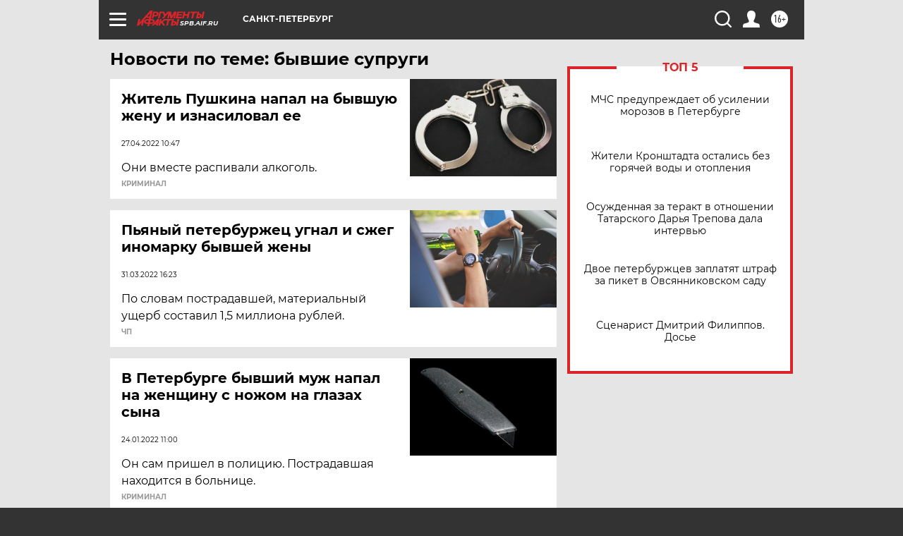

--- FILE ---
content_type: text/html; charset=UTF-8
request_url: https://spb.aif.ru/tag/byvshije_suprugi
body_size: 18611
content:
<!DOCTYPE html>
<!--[if IE 8]><html class="ie8"> <![endif]-->
<!--[if gt IE 8]><!--><html lang="ru"> <!--<![endif]-->
<head>
    <!-- created_at 01-02-2026 03:22:17 -->
    <script>
        window.isIndexPage = 0;
        window.isMobileBrowser = 0;
        window.disableSidebarCut = 1;
        window.bannerDebugMode = 0;
    </script>

                
                                    <meta http-equiv="Content-Type" content="text/html; charset=utf-8" >
<meta name="format-detection" content="telephone=no" >
<meta name="viewport" content="width=device-width, user-scalable=no, initial-scale=1.0, maximum-scale=1.0, minimum-scale=1.0" >
<meta http-equiv="X-UA-Compatible" content="IE=edge,chrome=1" >
<meta name="HandheldFriendly" content="true" >
<meta name="format-detection" content="telephone=no" >
<meta name="theme-color" content="#ffffff" >
<meta name="description" content="бывшие супруги — самые актуальные и последние новости сегодня. Будьте в курсе главных свежих новостных событий дня и последнего часа, фото и видео репортажей на сайте Аргументы и Факты." >
<meta name="facebook-domain-verification" content="jiqbwww7rrqnwzjkizob7wrpmgmwq3" >
        <title>бывшие супруги — последние новости сегодня | АиФ Санкт-Петербург</title>    <link rel="shortcut icon" type="image/x-icon" href="/favicon.ico" />
    <link rel="icon" type="image/svg+xml" href="/favicon.svg">
    
    <link rel="preload" href="/redesign2018/fonts/montserrat-v15-latin-ext_latin_cyrillic-ext_cyrillic-regular.woff2" as="font" type="font/woff2" crossorigin>
    <link rel="preload" href="/redesign2018/fonts/montserrat-v15-latin-ext_latin_cyrillic-ext_cyrillic-italic.woff2" as="font" type="font/woff2" crossorigin>
    <link rel="preload" href="/redesign2018/fonts/montserrat-v15-latin-ext_latin_cyrillic-ext_cyrillic-700.woff2" as="font" type="font/woff2" crossorigin>
    <link rel="preload" href="/redesign2018/fonts/montserrat-v15-latin-ext_latin_cyrillic-ext_cyrillic-700italic.woff2" as="font" type="font/woff2" crossorigin>
    <link rel="preload" href="/redesign2018/fonts/montserrat-v15-latin-ext_latin_cyrillic-ext_cyrillic-800.woff2" as="font" type="font/woff2" crossorigin>
    <link href="https://spb.aif.ru/tag/byvshije_suprugi" rel="canonical" >
<link href="https://spb.aif.ru/redesign2018/css/style.css?cba" media="all" rel="stylesheet" type="text/css" >
<link href="https://spb.aif.ru/img/icon/apple_touch_icon_57x57.png?cba" rel="apple-touch-icon" sizes="57x57" >
<link href="https://spb.aif.ru/img/icon/apple_touch_icon_114x114.png?cba" rel="apple-touch-icon" sizes="114x114" >
<link href="https://spb.aif.ru/img/icon/apple_touch_icon_72x72.png?cba" rel="apple-touch-icon" sizes="72x72" >
<link href="https://spb.aif.ru/img/icon/apple_touch_icon_144x144.png?cba" rel="apple-touch-icon" sizes="144x144" >
<link href="https://spb.aif.ru/img/icon/apple-touch-icon.png?cba" rel="apple-touch-icon" sizes="180x180" >
<link href="https://spb.aif.ru/img/icon/favicon-32x32.png?cba" rel="icon" type="image/png" sizes="32x32" >
<link href="https://spb.aif.ru/img/icon/favicon-16x16.png?cba" rel="icon" type="image/png" sizes="16x16" >
<link href="https://spb.aif.ru/img/manifest.json?cba" rel="manifest" >
<link href="https://spb.aif.ru/img/safari-pinned-tab.svg?cba" rel="mask-icon" color="#d55b5b" >
<link href="https://ads.betweendigital.com" rel="preconnect" crossorigin="" >
        <script type="text/javascript">
    //<!--
    var isRedesignPage = true;    //-->
</script>
<script type="text/javascript" src="https://spb.aif.ru/js/output/jquery.min.js?cba"></script>
<script type="text/javascript" src="https://spb.aif.ru/js/output/header_scripts.js?cba"></script>
<script type="text/javascript">
    //<!--
    var _sf_startpt=(new Date()).getTime()    //-->
</script>
<script type="text/javascript" src="https://yastatic.net/s3/passport-sdk/autofill/v1/sdk-suggest-with-polyfills-latest.js?cba"></script>
<script type="text/javascript">
    //<!--
    window.YandexAuthParams = {"oauthQueryParams":{"client_id":"b104434ccf5a4638bdfe8a9101264f3c","response_type":"code","redirect_uri":"https:\/\/aif.ru\/oauth\/yandex\/callback"},"tokenPageOrigin":"https:\/\/aif.ru"};    //-->
</script>
<script type="text/javascript">
    //<!--
    function AdFox_getWindowSize() {
    var winWidth,winHeight;
	if( typeof( window.innerWidth ) == 'number' ) {
		//Non-IE
		winWidth = window.innerWidth;
		winHeight = window.innerHeight;
	} else if( document.documentElement && ( document.documentElement.clientWidth || document.documentElement.clientHeight ) ) {
		//IE 6+ in 'standards compliant mode'
		winWidth = document.documentElement.clientWidth;
		winHeight = document.documentElement.clientHeight;
	} else if( document.body && ( document.body.clientWidth || document.body.clientHeight ) ) {
		//IE 4 compatible
		winWidth = document.body.clientWidth;
		winHeight = document.body.clientHeight;
	}
	return {"width":winWidth, "height":winHeight};
}//END function AdFox_getWindowSize

function AdFox_getElementPosition(elemId){
    var elem;
    
    if (document.getElementById) {
		elem = document.getElementById(elemId);
	}
	else if (document.layers) {
		elem = document.elemId;
	}
	else if (document.all) {
		elem = document.all.elemId;
	}
    var w = elem.offsetWidth;
    var h = elem.offsetHeight;	
    var l = 0;
    var t = 0;
	
    while (elem)
    {
        l += elem.offsetLeft;
        t += elem.offsetTop;
        elem = elem.offsetParent;
    }

    return {"left":l, "top":t, "width":w, "height":h};
} //END function AdFox_getElementPosition

function AdFox_getBodyScrollTop(){
	return self.pageYOffset || (document.documentElement && document.documentElement.scrollTop) || (document.body && document.body.scrollTop);
} //END function AdFox_getBodyScrollTop

function AdFox_getBodyScrollLeft(){
	return self.pageXOffset || (document.documentElement && document.documentElement.scrollLeft) || (document.body && document.body.scrollLeft);
}//END function AdFox_getBodyScrollLeft

function AdFox_Scroll(elemId,elemSrc){
   var winPos = AdFox_getWindowSize();
   var winWidth = winPos.width;
   var winHeight = winPos.height;
   var scrollY = AdFox_getBodyScrollTop();
   var scrollX =  AdFox_getBodyScrollLeft();
   var divId = 'AdFox_banner_'+elemId;
   var ltwhPos = AdFox_getElementPosition(divId);
   var lPos = ltwhPos.left;
   var tPos = ltwhPos.top;

   if(scrollY+winHeight+5 >= tPos && scrollX+winWidth+5 >= lPos){
      AdFox_getCodeScript(1,elemId,elemSrc);
	  }else{
	     setTimeout('AdFox_Scroll('+elemId+',"'+elemSrc+'");',100);
	  }
}//End function AdFox_Scroll    //-->
</script>
<script type="text/javascript">
    //<!--
    function AdFox_SetLayerVis(spritename,state){
   document.getElementById(spritename).style.visibility=state;
}

function AdFox_Open(AF_id){
   AdFox_SetLayerVis('AdFox_DivBaseFlash_'+AF_id, "hidden");
   AdFox_SetLayerVis('AdFox_DivOverFlash_'+AF_id, "visible");
}

function AdFox_Close(AF_id){
   AdFox_SetLayerVis('AdFox_DivOverFlash_'+AF_id, "hidden");
   AdFox_SetLayerVis('AdFox_DivBaseFlash_'+AF_id, "visible");
}

function AdFox_getCodeScript(AF_n,AF_id,AF_src){
   var AF_doc;
   if(AF_n<10){
      try{
	     if(document.all && !window.opera){
		    AF_doc = window.frames['AdFox_iframe_'+AF_id].document;
			}else if(document.getElementById){
			         AF_doc = document.getElementById('AdFox_iframe_'+AF_id).contentDocument;
					 }
		 }catch(e){}
    if(AF_doc){
	   AF_doc.write('<scr'+'ipt type="text/javascript" src="'+AF_src+'"><\/scr'+'ipt>');
	   }else{
	      setTimeout('AdFox_getCodeScript('+(++AF_n)+','+AF_id+',"'+AF_src+'");', 100);
		  }
		  }
}

function adfoxSdvigContent(banID, flashWidth, flashHeight){
	var obj = document.getElementById('adfoxBanner'+banID).style;
	if (flashWidth == '100%') obj.width = flashWidth;
	    else obj.width = flashWidth + "px";
	if (flashHeight == '100%') obj.height = flashHeight;
	    else obj.height = flashHeight + "px";
}

function adfoxVisibilityFlash(banName, flashWidth, flashHeight){
    	var obj = document.getElementById(banName).style;
	if (flashWidth == '100%') obj.width = flashWidth;
	    else obj.width = flashWidth + "px";
	if (flashHeight == '100%') obj.height = flashHeight;
	    else obj.height = flashHeight + "px";
}

function adfoxStart(banID, FirShowFlNum, constVisFlashFir, sdvigContent, flash1Width, flash1Height, flash2Width, flash2Height){
	if (FirShowFlNum == 1) adfoxVisibilityFlash('adfoxFlash1'+banID, flash1Width, flash1Height);
	    else if (FirShowFlNum == 2) {
		    adfoxVisibilityFlash('adfoxFlash2'+banID, flash2Width, flash2Height);
	        if (constVisFlashFir == 'yes') adfoxVisibilityFlash('adfoxFlash1'+banID, flash1Width, flash1Height);
		    if (sdvigContent == 'yes') adfoxSdvigContent(banID, flash2Width, flash2Height);
		        else adfoxSdvigContent(banID, flash1Width, flash1Height);
	}
}

function adfoxOpen(banID, constVisFlashFir, sdvigContent, flash2Width, flash2Height){
	var aEventOpenClose = new Image();
	var obj = document.getElementById("aEventOpen"+banID);
	if (obj) aEventOpenClose.src =  obj.title+'&rand='+Math.random()*1000000+'&prb='+Math.random()*1000000;
	adfoxVisibilityFlash('adfoxFlash2'+banID, flash2Width, flash2Height);
	if (constVisFlashFir != 'yes') adfoxVisibilityFlash('adfoxFlash1'+banID, 1, 1);
	if (sdvigContent == 'yes') adfoxSdvigContent(banID, flash2Width, flash2Height);
}


function adfoxClose(banID, constVisFlashFir, sdvigContent, flash1Width, flash1Height){
	var aEventOpenClose = new Image();
	var obj = document.getElementById("aEventClose"+banID);
	if (obj) aEventOpenClose.src =  obj.title+'&rand='+Math.random()*1000000+'&prb='+Math.random()*1000000;
	adfoxVisibilityFlash('adfoxFlash2'+banID, 1, 1);
	if (constVisFlashFir != 'yes') adfoxVisibilityFlash('adfoxFlash1'+banID, flash1Width, flash1Height);
	if (sdvigContent == 'yes') adfoxSdvigContent(banID, flash1Width, flash1Height);
}    //-->
</script>
<script type="text/javascript" async="true" src="https://yandex.ru/ads/system/header-bidding.js?cba"></script>
<script type="text/javascript" src="https://ad.mail.ru/static/sync-loader.js?cba"></script>
<script type="text/javascript" async="true" src="https://cdn.skcrtxr.com/roxot-wrapper/js/roxot-manager.js?pid=42c21743-edce-4460-a03e-02dbaef8f162"></script>
<script type="text/javascript" src="https://cdn-rtb.sape.ru/js/uids.js?cba"></script>
<script type="text/javascript">
    //<!--
        var adfoxBiddersMap = {
    "betweenDigital": "816043",
 "mediasniper": "2218745",
    "myTarget": "810102",
 "buzzoola": "1096246",
 "adfox_roden-media": "3373170",
    "videonow": "2966090", 
 "adfox_adsmart": "1463295",
  "Gnezdo": "3123512",
    "roxot": "3196121",
 "astralab": "2486209",
  "getintent": "3186204",
 "sape": "2758269",
 "adwile": "2733112",
 "hybrid": "2809332"
};
var syncid = window.rb_sync.id;
	  var biddersCpmAdjustmentMap = {
      'adfox_adsmart': 0.6,
	  'Gnezdo': 0.8,
	  'adwile': 0.8
  };

if (window.innerWidth >= 1024) {
var adUnits = [{
        "code": "adfox_153825256063495017",
  "sizes": [[300, 600], [240,400]],
        "bids": [{
                "bidder": "betweenDigital",
                "params": {
                    "placementId": "3235886"
                }
            },{
                "bidder": "myTarget",
                "params": {
                    "placementId": "555209",
"sendTargetRef": "true",
"additional": {
"fpid": syncid
}			
                }
            },{
                "bidder": "hybrid",
                "params": {
                    "placementId": "6582bbf77bc72f59c8b22f65"
                }
            },{
                "bidder": "buzzoola",
                "params": {
                    "placementId": "1252803"
                }
            },{
                "bidder": "videonow",
                "params": {
                    "placementId": "8503533"
                }
            },{
                    "bidder": "adfox_adsmart",
                    "params": {
						p1: 'cqguf',
						p2: 'hhro'
					}
            },{
                    "bidder": "roxot",
                    "params": {
						placementId: '2027d57b-1cff-4693-9a3c-7fe57b3bcd1f',
						sendTargetRef: true
					}
            },{
                    "bidder": "mediasniper",
                    "params": {
						"placementId": "4417"
					}
            },{
                    "bidder": "Gnezdo",
                    "params": {
						"placementId": "354318"
					}
            },{
                    "bidder": "getintent",
                    "params": {
						"placementId": "215_V_aif.ru_D_Top_300x600"
					}
            },{
                    "bidder": "adfox_roden-media",
                    "params": {
						p1: "dilmj",
						p2: "emwl"
					}
            },{
                    "bidder": "astralab",
                    "params": {
						"placementId": "642ad3a28528b410c4990932"
					}
            }
        ]
    },{
        "code": "adfox_150719646019463024",
		"sizes": [[640,480], [640,360]],
        "bids": [{
                "bidder": "adfox_adsmart",
                    "params": {
						p1: 'cmqsb',
						p2: 'ul'
					}
            },{
                "bidder": "sape",
                "params": {
                    "placementId": "872427",
					additional: {
                       sapeFpUids: window.sapeRrbFpUids || []
                   }				
                }
            },{
                "bidder": "roxot",
                "params": {
                    placementId: '2b61dd56-9c9f-4c45-a5f5-98dd5234b8a1',
					sendTargetRef: true
                }
            },{
                "bidder": "getintent",
                "params": {
                    "placementId": "215_V_aif.ru_D_AfterArticle_640х480"
                }
            }
        ]
    },{
        "code": "adfox_149010055036832877",
		"sizes": [[970,250]],
		"bids": [{
                    "bidder": "adfox_roden-media",
                    "params": {
						p1: 'dilmi',
						p2: 'hfln'
					}
            },{
                    "bidder": "buzzoola",
                    "params": {
						"placementId": "1252804"
					}
            },{
                    "bidder": "getintent",
                    "params": {
						"placementId": "215_V_aif.ru_D_Billboard_970x250"
					}
            },{
                "bidder": "astralab",
                "params": {
                    "placementId": "67bf071f4e6965fa7b30fea3"
                }
            },{
                    "bidder": "hybrid",
                    "params": {
						"placementId": "6582bbf77bc72f59c8b22f66"
					}
            },{
                    "bidder": "myTarget",
                    "params": {
						"placementId": "1462991",
"sendTargetRef": "true",
"additional": {
"fpid": syncid
}			
					}
            }			           
        ]        
    },{
        "code": "adfox_149874332414246474",
		"sizes": [[640,360], [300,250], [640,480]],
		"codeType": "combo",
		"bids": [{
                "bidder": "mediasniper",
                "params": {
                    "placementId": "4419"
                }
            },{
                "bidder": "buzzoola",
                "params": {
                    "placementId": "1220692"
                }
            },{
                "bidder": "astralab",
                "params": {
                    "placementId": "66fd25eab13381b469ae4b39"
                }
            },
			{
                    "bidder": "betweenDigital",
                    "params": {
						"placementId": "4502825"
					}
            }
			           
        ]        
    },{
        "code": "adfox_149848658878716687",
		"sizes": [[300,600], [240,400]],
        "bids": [{
                "bidder": "betweenDigital",
                "params": {
                    "placementId": "3377360"
                }
            },{
                "bidder": "roxot",
                "params": {
                    placementId: 'fdaba944-bdaa-4c63-9dd3-af12fc6afbf8',
					sendTargetRef: true
                }
            },{
                "bidder": "sape",
                "params": {
                    "placementId": "872425",
					additional: {
                       sapeFpUids: window.sapeRrbFpUids || []
                   }
                }
            },{
                "bidder": "adwile",
                "params": {
                    "placementId": "27990"
                }
            }
        ]        
    }
],
	syncPixels = [{
    bidder: 'hybrid',
    pixels: [
    "https://www.tns-counter.ru/V13a****idsh_ad/ru/CP1251/tmsec=idsh_dis/",
    "https://www.tns-counter.ru/V13a****idsh_vid/ru/CP1251/tmsec=idsh_aifru-hbrdis/",
    "https://mc.yandex.ru/watch/66716692?page-url=aifru%3Futm_source=dis_hybrid_default%26utm_medium=%26utm_campaign=%26utm_content=%26utm_term=&page-ref="+window.location.href
]
  }
  ];
} else if (window.innerWidth < 1024) {
var adUnits = [{
        "code": "adfox_14987283079885683",
		"sizes": [[300,250], [300,240]],
        "bids": [{
                "bidder": "betweenDigital",
                "params": {
                    "placementId": "2492448"
                }
            },{
                "bidder": "myTarget",
                "params": {
                    "placementId": "226830",
"sendTargetRef": "true",
"additional": {
"fpid": syncid
}			
                }
            },{
                "bidder": "hybrid",
                "params": {
                    "placementId": "6582bbf77bc72f59c8b22f64"
                }
            },{
                "bidder": "mediasniper",
                "params": {
                    "placementId": "4418"
                }
            },{
                "bidder": "buzzoola",
                "params": {
                    "placementId": "563787"
                }
            },{
                "bidder": "roxot",
                "params": {
                    placementId: '20bce8ad-3a5e-435a-964f-47be17e201cf',
					sendTargetRef: true
                }
            },{
                "bidder": "videonow",
                "params": {
                    "placementId": "2577490"
                }
            },{
                "bidder": "adfox_adsmart",
                    "params": {
						p1: 'cqmbg',
						p2: 'ul'
					}
            },{
                    "bidder": "Gnezdo",
                    "params": {
						"placementId": "354316"
					}
            },{
                    "bidder": "getintent",
                    "params": {
						"placementId": "215_V_aif.ru_M_Top_300x250"
					}
            },{
                    "bidder": "adfox_roden-media",
                    "params": {
						p1: "dilmx",
						p2: "hbts"
					}
            },{
                "bidder": "astralab",
                "params": {
                    "placementId": "642ad47d8528b410c4990933"
                }
            }			
        ]        
    },{
        "code": "adfox_153545578261291257",
		"bids": [{
                    "bidder": "sape",
                    "params": {
						"placementId": "872426",
					additional: {
                       sapeFpUids: window.sapeRrbFpUids || []
                   }
					}
            },{
                    "bidder": "roxot",
                    "params": {
						placementId: 'eb2ebb9c-1e7e-4c80-bef7-1e93debf197c',
						sendTargetRef: true
					}
            }
			           
        ]        
    },{
        "code": "adfox_165346609120174064",
		"sizes": [[320,100]],
		"bids": [            
            		{
                    "bidder": "buzzoola",
                    "params": {
						"placementId": "1252806"
					}
            },{
                    "bidder": "getintent",
                    "params": {
						"placementId": "215_V_aif.ru_M_FloorAd_320x100"
					}
            }
			           
        ]        
    },{
        "code": "adfox_155956315896226671",
		"bids": [            
            		{
                    "bidder": "buzzoola",
                    "params": {
						"placementId": "1252805"
					}
            },{
                    "bidder": "sape",
                    "params": {
						"placementId": "887956",
					additional: {
                       sapeFpUids: window.sapeRrbFpUids || []
                   }
					}
            },{
                    "bidder": "myTarget",
                    "params": {
						"placementId": "821424",
"sendTargetRef": "true",
"additional": {
"fpid": syncid
}			
					}
            }
			           
        ]        
    },{
        "code": "adfox_149874332414246474",
		"sizes": [[640,360], [300,250], [640,480]],
		"codeType": "combo",
		"bids": [{
                "bidder": "adfox_roden-media",
                "params": {
					p1: 'dilmk',
					p2: 'hfiu'
				}
            },{
                "bidder": "mediasniper",
                "params": {
                    "placementId": "4419"
                }
            },{
                "bidder": "roxot",
                "params": {
                    placementId: 'ba25b33d-cd61-4c90-8035-ea7d66f011c6',
					sendTargetRef: true
                }
            },{
                "bidder": "adwile",
                "params": {
                    "placementId": "27991"
                }
            },{
                    "bidder": "Gnezdo",
                    "params": {
						"placementId": "354317"
					}
            },{
                    "bidder": "getintent",
                    "params": {
						"placementId": "215_V_aif.ru_M_Comboblock_300x250"
					}
            },{
                    "bidder": "astralab",
                    "params": {
						"placementId": "66fd260fb13381b469ae4b3f"
					}
            },{
                    "bidder": "betweenDigital",
                    "params": {
						"placementId": "4502825"
					}
            }
			]        
    }
],
	syncPixels = [
  {
    bidder: 'hybrid',
    pixels: [
    "https://www.tns-counter.ru/V13a****idsh_ad/ru/CP1251/tmsec=idsh_mob/",
    "https://www.tns-counter.ru/V13a****idsh_vid/ru/CP1251/tmsec=idsh_aifru-hbrmob/",
    "https://mc.yandex.ru/watch/66716692?page-url=aifru%3Futm_source=mob_hybrid_default%26utm_medium=%26utm_campaign=%26utm_content=%26utm_term=&page-ref="+window.location.href
]
  }
  ];
}
var userTimeout = 1500;
window.YaHeaderBiddingSettings = {
    biddersMap: adfoxBiddersMap,
	biddersCpmAdjustmentMap: biddersCpmAdjustmentMap,
    adUnits: adUnits,
    timeout: userTimeout,
    syncPixels: syncPixels	
};    //-->
</script>
<script type="text/javascript">
    //<!--
    window.yaContextCb = window.yaContextCb || []    //-->
</script>
<script type="text/javascript" async="true" src="https://yandex.ru/ads/system/context.js?cba"></script>
<script type="text/javascript">
    //<!--
    window.EventObserver = {
    observers: {},

    subscribe: function (name, fn) {
        if (!this.observers.hasOwnProperty(name)) {
            this.observers[name] = [];
        }
        this.observers[name].push(fn)
    },
    
    unsubscribe: function (name, fn) {
        if (!this.observers.hasOwnProperty(name)) {
            return;
        }
        this.observers[name] = this.observers[name].filter(function (subscriber) {
            return subscriber !== fn
        })
    },
    
    broadcast: function (name, data) {
        if (!this.observers.hasOwnProperty(name)) {
            return;
        }
        this.observers[name].forEach(function (subscriber) {
            return subscriber(data)
        })
    }
};    //-->
</script>    
    <script>
  var adcm_config ={
    id:1064,
    platformId: 64,
    init: function () {
      window.adcm.call();
    }
  };
</script>
<script src="https://tag.digitaltarget.ru/adcm.js" async></script>    <!-- Yandex.Metrika counter -->
<script type="text/javascript" >
    (function (d, w, c) {
        (w[c] = w[c] || []).push(function() {
            try {
                w.yaCounter51369400 = new Ya.Metrika2({
                    id:51369400,
                    clickmap:true,
                    trackLinks:true,
                    accurateTrackBounce:true,
                    webvisor:true
                });
            } catch(e) { }
        });

        var n = d.getElementsByTagName("script")[0],
            s = d.createElement("script"),
            f = function () { n.parentNode.insertBefore(s, n); };
        s.type = "text/javascript";
        s.async = true;
        s.src = "https://mc.yandex.ru/metrika/tag.js";

        if (w.opera == "[object Opera]") {
            d.addEventListener("DOMContentLoaded", f, false);
        } else { f(); }
    })(document, window, "yandex_metrika_callbacks2");
</script>
<noscript><div><img src="https://mc.yandex.ru/watch/51369400" style="position:absolute; left:-9999px;" alt="" /></div></noscript>
<!-- /Yandex.Metrika counter --><meta name="yandex-verification" content="09633c48b53206c9" /><meta name="google-site-verification" content="U62sDHlgue3osrNGy7cOyUkCYoiceFwcIM0im-6tbbE" />
    <link rel="stylesheet" type="text/css" media="print" href="https://spb.aif.ru/redesign2018/css/print.css?cba" />
    <base href=""/>
</head><body class="region__spb ">
<div class="overlay"></div>
<!-- Rating@Mail.ru counter -->
<script type="text/javascript">
var _tmr = window._tmr || (window._tmr = []);
_tmr.push({id: "59428", type: "pageView", start: (new Date()).getTime()});
(function (d, w, id) {
  if (d.getElementById(id)) return;
  var ts = d.createElement("script"); ts.type = "text/javascript"; ts.async = true; ts.id = id;
  ts.src = "https://top-fwz1.mail.ru/js/code.js";
  var f = function () {var s = d.getElementsByTagName("script")[0]; s.parentNode.insertBefore(ts, s);};
  if (w.opera == "[object Opera]") { d.addEventListener("DOMContentLoaded", f, false); } else { f(); }
})(document, window, "topmailru-code");
</script><noscript><div>
<img src="https://top-fwz1.mail.ru/counter?id=59428;js=na" style="border:0;position:absolute;left:-9999px;" alt="Top.Mail.Ru" />
</div></noscript>
<!-- //Rating@Mail.ru counter -->



<div class="container" id="container">
    
        <noindex><div class="adv_content bp__body_first adwrapper"><div class="banner_params hide" data-params="{&quot;id&quot;:5712,&quot;num&quot;:1,&quot;place&quot;:&quot;body_first&quot;}"></div>
<!--AdFox START-->
<!--aif_direct-->
<!--Площадка: Audit / * / *-->
<!--Тип баннера: 1x1-->
<!--Расположение: <верх страницы>-->
<div id="adfox_151922068161582025"></div>
<script>
    window.Ya.adfoxCode.create({
        ownerId: 249933,
        containerId: 'adfox_151922068161582025',
        params: {
            pp: 'g',
            ps: 'criw',
            p2: 'frfe',
            puid1: ''
        }
    });
</script></div></noindex>
        
        <!--баннер над шапкой--->
                <div class="banner_box">
            <div class="main_banner">
                            </div>
        </div>
                <!--//баннер  над шапкой--->

    <script>
	currentUser = new User();
</script>

<header class="header">
    <div class="count_box_nodisplay">
    <div class="couter_block"><!--LiveInternet counter-->
<script type="text/javascript"><!--
document.write("<img src='https://counter.yadro.ru//hit;AIF?r"+escape(document.referrer)+((typeof(screen)=="undefined")?"":";s"+screen.width+"*"+screen.height+"*"+(screen.colorDepth?screen.colorDepth:screen.pixelDepth))+";u"+escape(document.URL)+";h"+escape(document.title.substring(0,80))+";"+Math.random()+"' width=1 height=1 alt=''>");
//--></script><!--/LiveInternet--></div></div>    <div class="topline">
    <a href="#" class="burger openCloser">
        <div class="burger__wrapper">
            <span class="burger__line"></span>
            <span class="burger__line"></span>
            <span class="burger__line"></span>
        </div>
    </a>

    
    <a href="/" class="logo_box">
                <img width="96" height="22" src="https://spb.aif.ru/redesign2018/img/logo.svg?cba" alt="Аргументы и Факты">
        <div class="region_url">
            spb.aif.ru        </div>
            </a>
    <div itemscope itemtype="http://schema.org/Organization" class="schema_org">
        <img itemprop="logo" src="https://spb.aif.ru/redesign2018/img/logo.svg?cba" />
        <a itemprop="url" href="/"></a>
        <meta itemprop="name" content="АО «Аргументы и Факты»" />
        <div itemprop="address" itemscope itemtype="http://schema.org/PostalAddress">
            <meta itemprop="postalCode" content="101000" />
            <meta itemprop="addressLocality" content="Москва" />
            <meta itemprop="streetAddress" content="ул. Мясницкая, д. 42"/>
            <meta itemprop="addressCountry" content="RU"/>
            <a itemprop="telephone" href="tel:+74956465757">+7 (495) 646 57 57</a>
        </div>
    </div>
    <div class="age16 age16_topline">16+</div>
    <a href="#" class="region regionOpenCloser">
        <img width="19" height="25" src="https://spb.aif.ru/redesign2018/img/location.svg?cba"><span>Санкт-Петербург</span>
    </a>
    <div class="topline__slot">
             </div>

    <!--a class="topline__hashtag" href="https://aif.ru/health/coronavirus/?utm_medium=header&utm_content=covid&utm_source=aif">#остаемсядома</a-->
    <div class="auth_user_status_js">
        <a href="#" class="user auth_link_login_js auth_open_js"><img width="24" height="24" src="https://spb.aif.ru/redesign2018/img/user_ico.svg?cba"></a>
        <a href="/profile" class="user auth_link_profile_js" style="display: none"><img width="24" height="24" src="https://spb.aif.ru/redesign2018/img/user_ico.svg?cba"></a>
    </div>
    <div class="search_box">
        <a href="#" class="search_ico searchOpener">
            <img width="24" height="24" src="https://spb.aif.ru/redesign2018/img/search_ico.svg?cba">
        </a>
        <div class="search_input">
            <form action="/search" id="search_form1">
                <input type="text" name="text" maxlength="50"/>
            </form>
        </div>
    </div>
</div>

<div class="fixed_menu topline">
    <div class="cont_center">
        <a href="#" class="burger openCloser">
            <div class="burger__wrapper">
                <span class="burger__line"></span>
                <span class="burger__line"></span>
                <span class="burger__line"></span>
            </div>
        </a>
        <a href="/" class="logo_box">
                        <img width="96" height="22" src="https://spb.aif.ru/redesign2018/img/logo.svg?cba" alt="Аргументы и Факты">
            <div class="region_url">
                spb.aif.ru            </div>
                    </a>
        <div class="age16 age16_topline">16+</div>
        <a href="/" class="region regionOpenCloser">
            <img width="19" height="25" src="https://spb.aif.ru/redesign2018/img/location.svg?cba">
            <span>Санкт-Петербург</span>
        </a>
        <div class="topline__slot">
                    </div>

        <!--a class="topline__hashtag" href="https://aif.ru/health/coronavirus/?utm_medium=header&utm_content=covid&utm_source=aif">#остаемсядома</a-->
        <div class="auth_user_status_js">
            <a href="#" class="user auth_link_login_js auth_open_js"><img width="24" height="24" src="https://spb.aif.ru/redesign2018/img/user_ico.svg?cba"></a>
            <a href="/profile" class="user auth_link_profile_js" style="display: none"><img width="24" height="24" src="https://spb.aif.ru/redesign2018/img/user_ico.svg?cba"></a>
        </div>
        <div class="search_box">
            <a href="#" class="search_ico searchOpener">
                <img width="24" height="24" src="https://spb.aif.ru/redesign2018/img/search_ico.svg?cba">
            </a>
            <div class="search_input">
                <form action="/search">
                    <input type="text" name="text" maxlength="50" >
                </form>
            </div>
        </div>
    </div>
</div>    <div class="regions_box">
    <nav class="cont_center">
        <ul class="regions">
            <li><a href="https://aif.ru?from_menu=1">ФЕДЕРАЛЬНЫЙ</a></li>
            <li><a href="https://spb.aif.ru">САНКТ-ПЕТЕРБУРГ</a></li>

            
                                    <li><a href="https://adigea.aif.ru">Адыгея</a></li>
                
            
                                    <li><a href="https://arh.aif.ru">Архангельск</a></li>
                
            
                
            
                
            
                                    <li><a href="https://astrakhan.aif.ru">Астрахань</a></li>
                
            
                                    <li><a href="https://altai.aif.ru">Барнаул</a></li>
                
            
                                    <li><a href="https://aif.by">Беларусь</a></li>
                
            
                                    <li><a href="https://bel.aif.ru">Белгород</a></li>
                
            
                
            
                                    <li><a href="https://bryansk.aif.ru">Брянск</a></li>
                
            
                                    <li><a href="https://bur.aif.ru">Бурятия</a></li>
                
            
                                    <li><a href="https://vl.aif.ru">Владивосток</a></li>
                
            
                                    <li><a href="https://vlad.aif.ru">Владимир</a></li>
                
            
                                    <li><a href="https://vlg.aif.ru">Волгоград</a></li>
                
            
                                    <li><a href="https://vologda.aif.ru">Вологда</a></li>
                
            
                                    <li><a href="https://vrn.aif.ru">Воронеж</a></li>
                
            
                
            
                                    <li><a href="https://dag.aif.ru">Дагестан</a></li>
                
            
                
            
                                    <li><a href="https://ivanovo.aif.ru">Иваново</a></li>
                
            
                                    <li><a href="https://irk.aif.ru">Иркутск</a></li>
                
            
                                    <li><a href="https://kazan.aif.ru">Казань</a></li>
                
            
                                    <li><a href="https://kzaif.kz">Казахстан</a></li>
                
            
                
            
                                    <li><a href="https://klg.aif.ru">Калининград</a></li>
                
            
                
            
                                    <li><a href="https://kaluga.aif.ru">Калуга</a></li>
                
            
                                    <li><a href="https://kamchatka.aif.ru">Камчатка</a></li>
                
            
                
            
                                    <li><a href="https://karel.aif.ru">Карелия</a></li>
                
            
                                    <li><a href="https://kirov.aif.ru">Киров</a></li>
                
            
                                    <li><a href="https://komi.aif.ru">Коми</a></li>
                
            
                                    <li><a href="https://kostroma.aif.ru">Кострома</a></li>
                
            
                                    <li><a href="https://kuban.aif.ru">Краснодар</a></li>
                
            
                                    <li><a href="https://krsk.aif.ru">Красноярск</a></li>
                
            
                                    <li><a href="https://krym.aif.ru">Крым</a></li>
                
            
                                    <li><a href="https://kuzbass.aif.ru">Кузбасс</a></li>
                
            
                
            
                
            
                                    <li><a href="https://aif.kg">Кыргызстан</a></li>
                
            
                                    <li><a href="https://mar.aif.ru">Марий Эл</a></li>
                
            
                                    <li><a href="https://saransk.aif.ru">Мордовия</a></li>
                
            
                                    <li><a href="https://murmansk.aif.ru">Мурманск</a></li>
                
            
                
            
                                    <li><a href="https://nn.aif.ru">Нижний Новгород</a></li>
                
            
                                    <li><a href="https://nsk.aif.ru">Новосибирск</a></li>
                
            
                
            
                                    <li><a href="https://omsk.aif.ru">Омск</a></li>
                
            
                                    <li><a href="https://oren.aif.ru">Оренбург</a></li>
                
            
                                    <li><a href="https://penza.aif.ru">Пенза</a></li>
                
            
                                    <li><a href="https://perm.aif.ru">Пермь</a></li>
                
            
                                    <li><a href="https://pskov.aif.ru">Псков</a></li>
                
            
                                    <li><a href="https://rostov.aif.ru">Ростов-на-Дону</a></li>
                
            
                                    <li><a href="https://rzn.aif.ru">Рязань</a></li>
                
            
                                    <li><a href="https://samara.aif.ru">Самара</a></li>
                
            
                
            
                                    <li><a href="https://saratov.aif.ru">Саратов</a></li>
                
            
                                    <li><a href="https://sakhalin.aif.ru">Сахалин</a></li>
                
            
                
            
                                    <li><a href="https://smol.aif.ru">Смоленск</a></li>
                
            
                
            
                                    <li><a href="https://stav.aif.ru">Ставрополь</a></li>
                
            
                
            
                                    <li><a href="https://tver.aif.ru">Тверь</a></li>
                
            
                                    <li><a href="https://tlt.aif.ru">Тольятти</a></li>
                
            
                                    <li><a href="https://tomsk.aif.ru">Томск</a></li>
                
            
                                    <li><a href="https://tula.aif.ru">Тула</a></li>
                
            
                                    <li><a href="https://tmn.aif.ru">Тюмень</a></li>
                
            
                                    <li><a href="https://udm.aif.ru">Удмуртия</a></li>
                
            
                
            
                                    <li><a href="https://ul.aif.ru">Ульяновск</a></li>
                
            
                                    <li><a href="https://ural.aif.ru">Урал</a></li>
                
            
                                    <li><a href="https://ufa.aif.ru">Уфа</a></li>
                
            
                
            
                
            
                                    <li><a href="https://hab.aif.ru">Хабаровск</a></li>
                
            
                
            
                                    <li><a href="https://chv.aif.ru">Чебоксары</a></li>
                
            
                                    <li><a href="https://chel.aif.ru">Челябинск</a></li>
                
            
                                    <li><a href="https://chr.aif.ru">Черноземье</a></li>
                
            
                                    <li><a href="https://chita.aif.ru">Чита</a></li>
                
            
                                    <li><a href="https://ugra.aif.ru">Югра</a></li>
                
            
                                    <li><a href="https://yakutia.aif.ru">Якутия</a></li>
                
            
                                    <li><a href="https://yamal.aif.ru">Ямал</a></li>
                
            
                                    <li><a href="https://yar.aif.ru">Ярославль</a></li>
                
                    </ul>
    </nav>
</div>    <div class="top_menu_box">
    <div class="cont_center">
        <nav class="top_menu main_menu_wrapper_js">
                            <ul class="main_menu main_menu_js" id="rubrics">
                                    <li  class="menuItem top_level_item_js">

        <a  href="https://spb.aif.ru/tourism" title="Отдых и туризм" id="custommenu-10507">Отдых и туризм</a>
    
    </li>                                                <li  class="menuItem top_level_item_js">

        <span  title="Спецпроекты">Спецпроекты</span>
    
            <div class="subrubrics_box submenu_js">
            <ul>
                                                            <li  class="menuItem">

        <a  href="http://aif-city.spb.aif.ru/" title="Аиф-City" id="custommenu-9269">Аиф-City</a>
    
    </li>                                                                                <li  class="menuItem">

        <a  href="https://spb.aif.ru/society/people/trend-5148" title="Вторая молодость" id="custommenu-11709">Вторая молодость</a>
    
    </li>                                                                                <li  class="menuItem">

        <a  href="https://spb.aif.ru/society/trend-4962" title="СВО: возвращение с фронта" id="custommenu-11700">СВО: возвращение с фронта</a>
    
    </li>                                                                                <li  class="menuItem">

        <a  href="https://spb.aif.ru/city/trend-5146" title="Город Будущего" id="custommenu-11704">Город Будущего</a>
    
    </li>                                                                                <li  class="menuItem">

        <a  href="https://spb.aif.ru/tourism/trend-5107" title="Русская Балтика" id="custommenu-11701">Русская Балтика</a>
    
    </li>                                                                                <li  class="menuItem">

        <a  href="https://spb.aif.ru/society/trend-4995" title="Время думать о людях" id="custommenu-11465">Время думать о людях</a>
    
    </li>                                                                                <li  class="menuItem">

        <a  href="https://spb.aif.ru/society/people/trend-4992" title="Знай наших! " id="custommenu-11464">Знай наших! </a>
    
    </li>                                                                                <li  class="menuItem">

        <a  href="https://spb.aif.ru/society/trend-4964" title="Формула счастья: 40 семей, 200 детей" id="custommenu-11462">Формула счастья: 40 семей, 200 детей</a>
    
    </li>                                                                                <li  class="menuItem">

        <a  href="https://spb.aif.ru/society/trend_4772" title="Найди своего Трезорку " id="custommenu-11442">Найди своего Трезорку </a>
    
    </li>                                                                                <li  class="menuItem">

        <a  href=" https://chukovsky-spb.aif.ru/" title="Виртуальный музей Чуковского" id="custommenu-11211">Виртуальный музей Чуковского</a>
    
    </li>                                                                                <li  class="menuItem">

        <a  href="https://aif.ru/society/yota/tradicii_kotorye_obedinyayut/" title="Семейные традиции. Что объединяет поколения бабушек, родителей и детей" id="custommenu-11092">Семейные традиции. Что объединяет поколения бабушек, родителей и детей</a>
    
    </li>                                                                                <li  class="menuItem">

        <a  href="https://circus-spb.aif.ru/" title="Деньги в кассы, цирк - в массы!" id="custommenu-11202">Деньги в кассы, цирк - в массы!</a>
    
    </li>                                                                                <li  class="menuItem">

        <a  href="https://spb.aif.ru/society/yota/v_puteshestvie_po_strane_uznayom_dostoprimechatelnosti/" title="В путешествие по стране" id="custommenu-11196">В путешествие по стране</a>
    
    </li>                                                                                <li  class="menuItem">

        <a  href="https://spb.aif.ru/society/trend_4553" title="Стань гражданином" id="custommenu-11201">Стань гражданином</a>
    
    </li>                                                                                <li  class="menuItem">

        <a  href="https://spb.aif.ru/culture/person/trend_4416" title="Петру I - 350 лет" id="custommenu-10890">Петру I - 350 лет</a>
    
    </li>                                                                                <li  class="menuItem">

        <a  href="https://spb.aif.ru/culture/trend_4506" title="100 лиц Северной столицы" id="custommenu-11192">100 лиц Северной столицы</a>
    
    </li>                                                                                <li  class="menuItem">

        <a  href="https://spb.aif.ru/tourism/trend_4505" title="Отсюда начинается Россия" id="custommenu-11191">Отсюда начинается Россия</a>
    
    </li>                                                                                <li  class="menuItem">

        <a  href="https://spb.aif.ru/society/trend_4395" title="Юбиляры-2022" id="custommenu-10886">Юбиляры-2022</a>
    
    </li>                                                                                <li  class="menuItem">

        <a  href="https://spb.aif.ru/city/event/trend_3078" title="Голоса Победы" id="custommenu-9827">Голоса Победы</a>
    
    </li>                                                                                <li  class="menuItem">

        <a  href="http://busines-lady-spb.aif.ru" title="«Когда у бизнеса - женское лицо»" id="custommenu-10776">«Когда у бизнеса - женское лицо»</a>
    
    </li>                                                                                <li  class="menuItem">

        <a  href="https://spb.aif.ru/society/trend_4052" title="Выбирай родное" id="custommenu-10517">Выбирай родное</a>
    
    </li>                                                                                <li  class="menuItem">

        <a  href="https://dostoevskiy-spb.aif.ru/" title="Культурный марафон к 200-летию Ф. М. Достоевского" id="custommenu-10499">Культурный марафон к 200-летию Ф. М. Достоевского</a>
    
    </li>                                                                                <li  class="menuItem">

        <a  href="https://spb.aif.ru/society/trend_3945" title="Жизнь после COVID-19" id="custommenu-10468">Жизнь после COVID-19</a>
    
    </li>                                                                                <li  class="menuItem">

        <a  href="https://turizm-lenoblast-spb.aif.ru" title="«Путешествуя по Ленинградской области»" id="custommenu-10777">«Путешествуя по Ленинградской области»</a>
    
    </li>                                                                                <li  class="menuItem">

        <a  href="https://spb.aif.ru/view/society/trend_3952?key=870badd9860bba2dbad72b36f7c5cbe5" title="Чем живет Ленинградская область?" id="custommenu-10474">Чем живет Ленинградская область?</a>
    
    </li>                                                                                <li  class="menuItem">

        <a  href="https://spb.aif.ru/society/trend_4017" title="«Я – инвестор»" id="custommenu-10497">«Я – инвестор»</a>
    
    </li>                                                                                <li  class="menuItem">

        <a  href="https://spb.aif.ru/society/trend_3996?fbclid=IwAR3btTupZJs9f7YnM5LOdIS0GfLkvTcduASst4ySCzLfa6TMK6Tzng_hXS4" title="Герои нашего времени" id="custommenu-10489">Герои нашего времени</a>
    
    </li>                                                                                <li  class="menuItem">

        <a  href="https://smolny-kolokolnia-spb.aif.ru" title="Архитектура, выдержанная временем" id="custommenu-10465">Архитектура, выдержанная временем</a>
    
    </li>                                                                                <li  class="menuItem">

        <a  href="https://enfield.spb.aif.ru/" title="Общественные пространства как образ жизни" id="custommenu-10424">Общественные пространства как образ жизни</a>
    
    </li>                                                                                <li  class="menuItem">

        <a  href="http://ariosto.spb.aif.ru/" title="Русская Италия" id="custommenu-10425">Русская Италия</a>
    
    </li>                                                                                <li  class="menuItem">

        <a  href="https://spb.aif.ru/culture/trend_3741" title="Театральная столица" id="custommenu-10073">Театральная столица</a>
    
    </li>                                                                                <li  class="menuItem">

        <a  href="https://museum-rzd-spb.aif.ru/" title="Память поколений" id="custommenu-10249">Память поколений</a>
    
    </li>                                                                                <li  class="menuItem">

        <a  href="https://spb.aif.ru/society/trend_3588" title="Сохранить планету" id="custommenu-10041">Сохранить планету</a>
    
    </li>                                                                                <li  class="menuItem">

        <a  href="https://spb.aif.ru/society/trend_3690" title="Знай свои права" id="custommenu-10068">Знай свои права</a>
    
    </li>                                                                                <li  class="menuItem">

        <a  href="https://spb.aif.ru/society/trend_3613?key=48055b2db092c8df6dd1258108e27bd9" title="Город детства" id="custommenu-10050">Город детства</a>
    
    </li>                                                                                <li  class="menuItem">

        <a  href="https://spb.aif.ru/conference/trend_3321?key=cc560bec49458078a5ba4af766762d15" title="Круглый стол «АиФ-Петербург»" id="custommenu-9834">Круглый стол «АиФ-Петербург»</a>
    
    </li>                                                                                <li  class="menuItem">

        <a  href="https://spb.aif.ru/dacha/trend_3322?key=fc8a0ecc639e59b7bbb1020668f04e19" title="Дача" id="custommenu-9835">Дача</a>
    
    </li>                                                                                <li  class="menuItem">

        <a  href="https://spb.aif.ru/culture/trend_3454" title="Эрмитажу - 255!" id="custommenu-9982">Эрмитажу - 255!</a>
    
    </li>                                                                                <li  class="menuItem">

        <a  href="https://spb.aif.ru/city/trend_3468" title="Ленинград - город живых" id="custommenu-9983">Ленинград - город живых</a>
    
    </li>                                                                                <li  class="menuItem">

        <a  href="https://spb.aif.ru/health/situation/trend_3024" title="ЗОЖ" id="custommenu-9303">ЗОЖ</a>
    
    </li>                                                                                <li  class="menuItem">

        <a  href="https://spb.aif.ru/auto/auto_details/trend_2845" title="Авто" id="custommenu-9037">Авто</a>
    
    </li>                                                                                <li  class="menuItem">

        <a  href="http://operatsiia-iskra.spb.aif.ru/" title="Операция «Искра»" id="custommenu-9263">Операция «Искра»</a>
    
    </li>                                                                                <li  class="menuItem">

        <a  href="http://life-control.spb.aif.ru/" title="Умный подарок" id="custommenu-9202">Умный подарок</a>
    
    </li>                                                                                <li  class="menuItem">

        <a  href="http://dohod-bez-hlopot.spb.aif.ru/" title="Доход без хлопот" id="custommenu-9176">Доход без хлопот</a>
    
    </li>                                                                                <li  class="menuItem">

        <a  href="http://odinochestvo-v-bolshom-gorode-cds.spb.aif.ru/" title="«Архитектура счастья»" id="custommenu-7310">«Архитектура счастья»</a>
    
    </li>                                                                                <li  class="menuItem">

        <a  href="http://moya-kvartira-ot-a-do-ya.spb.aif.ru/" title="«Моя квартира от А до Я»" id="custommenu-9015">«Моя квартира от А до Я»</a>
    
    </li>                                                                                <li  class="menuItem">

        <a  href="http://dobroe.aif.ru/" title="АиФ. Доброе сердце" id="custommenu-6441">АиФ. Доброе сердце</a>
    
    </li>                                                                                <li  class="menuItem">

        <a  href="https://spb.aif.ru/society/people/trend_2844" title="Проект «Губерния»" id="custommenu-7959">Проект «Губерния»</a>
    
    </li>                                                                                <li  class="menuItem">

        <a  href="https://spb.aif.ru/city/event/trend_2500" title="Петербургские семейные сказки" id="custommenu-8663">Петербургские семейные сказки</a>
    
    </li>                                                                                <li  class="menuItem">

        <a  href="https://aif.ru/special" title="Все спецпроекты" id="custommenu-9038">Все спецпроекты</a>
    
    </li>                                                </ul>
        </div>
    </li>                                                <li  class="menuItem top_level_item_js">

        <a  href="https://spb.aif.ru/society/trend-4962" title="СВО: возвращение с фронта" id="custommenu-11699">СВО: возвращение с фронта</a>
    
    </li>                                                <li  class="menuItem top_level_item_js">

        <a  href="https://spb.aif.ru/city/trend-5146" title="Город Будущего" id="custommenu-11703">Город Будущего</a>
    
    </li>                                                <li  class="menuItem top_level_item_js">

        <a  href="https://spb.aif.ru/society/people/trend-5148" title="Вторая молодость" id="custommenu-11708">Вторая молодость</a>
    
    </li>                                                <li  class="menuItem top_level_item_js">

        <a  href="https://spb.aif.ru/beauty" title="Красота" id="custommenu-10509">Красота</a>
    
    </li>                                                <li  class="menuItem top_level_item_js">

        <a  href="https://spb.aif.ru/house" title="Дом и дача" id="custommenu-10510">Дом и дача</a>
    
    </li>                                                                    <li  class="menuItem top_level_item_js">

        <a  href="https://spb.aif.ru/auto" title="АВТО И ТЕХНИКА" id="custommenu-10512">АВТО И ТЕХНИКА</a>
    
    </li>                                                <li  class="menuItem top_level_item_js">

        <a  href="https://spb.aif.ru/city" title="Город" id="custommenu-10221">Город</a>
    
    </li>                                                <li  data-rubric_id="1833" class="menuItem top_level_item_js">

        <a  href="/society" title="ОБЩЕСТВО" id="custommenu-5081">ОБЩЕСТВО</a>
    
            <div class="subrubrics_box submenu_js">
            <ul>
                                                            <li  data-rubric_id="2990" class="menuItem">

        <a  href="/society/science" title="наука" id="custommenu-5598">наука</a>
    
    </li>                                                                                <li  data-rubric_id="2991" class="menuItem">

        <a  href="/society/education" title="образование" id="custommenu-5599">образование</a>
    
    </li>                                                                                <li  data-rubric_id="2989" class="menuItem">

        <a  href="/society/people" title="люди" id="custommenu-5600">люди</a>
    
    </li>                                                </ul>
        </div>
    </li>                                                <li  data-rubric_id="1863" class="menuItem top_level_item_js">

        <a  href="/incidents" title="Происшествия" id="custommenu-5521">Происшествия</a>
    
            <div class="subrubrics_box submenu_js">
            <ul>
                                                            <li  data-rubric_id="3053" class="menuItem">

        <a  href="/incidents/criminal" title="Криминал" id="custommenu-5637">Криминал</a>
    
    </li>                                                                                <li  data-rubric_id="3054" class="menuItem">

        <a  href="/incidents/chp" title="ЧП" id="custommenu-5641">ЧП</a>
    
    </li>                                                                                <li  data-rubric_id="3038" class="menuItem">

        <a  href="/incidents/dtp" title="ДТП" id="custommenu-5625">ДТП</a>
    
    </li>                                                </ul>
        </div>
    </li>                                                <li  class="menuItem top_level_item_js">

        <a  href="https://spb.aif.ru/view/society/trend_3952?key=870badd9860bba2dbad72b36f7c5cbe5" title="Чем живет Ленинградская область" id="custommenu-10473">Чем живет Ленинградская область</a>
    
    </li>                                                                    <li  data-rubric_id="1834" class="menuItem top_level_item_js">

        <a  href="/politic" title="ПОЛИТИКА" id="custommenu-5082">ПОЛИТИКА</a>
    
            <div class="subrubrics_box submenu_js">
            <ul>
                                                            <li  data-rubric_id="3033" class="menuItem">

        <a  href="/politic/zaks" title="Депутаты и партии" id="custommenu-5619">Депутаты и партии</a>
    
    </li>                                                                                <li  data-rubric_id="3034" class="menuItem">

        <a  href="/politic/action" title="Акции" id="custommenu-5620">Акции</a>
    
    </li>                                                                                <li  data-rubric_id="3035" class="menuItem">

        <a  href="/politic/situation" title="Ситуация" id="custommenu-5621">Ситуация</a>
    
    </li>                                                </ul>
        </div>
    </li>                                                <li  data-rubric_id="1836" class="menuItem top_level_item_js">

        <a  href="/culture" title="КУЛЬТУРА" id="custommenu-5083">КУЛЬТУРА</a>
    
            <div class="subrubrics_box submenu_js">
            <ul>
                                                            <li  data-rubric_id="1852" class="menuItem">

        <a  href="/culture/event" title="События" id="custommenu-5747">События</a>
    
    </li>                                                                                <li  data-rubric_id="1867" class="menuItem">

        <a  href="/culture/person" title="Персона" id="custommenu-5615">Персона</a>
    
    </li>                                                </ul>
        </div>
    </li>                                                <li  data-rubric_id="1841" class="menuItem top_level_item_js">

        <a  href="/money" title="Деньги" id="custommenu-5536">Деньги</a>
    
            <div class="subrubrics_box submenu_js">
            <ul>
                                                            <li  data-rubric_id="2998" class="menuItem">

        <a  href="/money/realty" title="недвижимость" id="custommenu-5604">недвижимость</a>
    
    </li>                                                                                <li  data-rubric_id="3000" class="menuItem">

        <a  href="/money/finances" title="Финансы" id="custommenu-5605">Финансы</a>
    
    </li>                                                                                <li  data-rubric_id="3001" class="menuItem">

        <a  href="/money/industry" title="промышленность" id="custommenu-5606">промышленность</a>
    
    </li>                                                </ul>
        </div>
    </li>                                                <li  data-rubric_id="1839" class="menuItem top_level_item_js">

        <a  href="/health" title="ЗДОРОВЬЕ" id="custommenu-5084">ЗДОРОВЬЕ</a>
    
            <div class="subrubrics_box submenu_js">
            <ul>
                                                            <li  class="menuItem">

        <a  href="https://spb.aif.ru/health/trend_4065" title="Азбука Здоровья" id="custommenu-10519">Азбука Здоровья</a>
    
    </li>                                                                                <li  data-rubric_id="3036" class="menuItem">

        <a  href="/health/situation" title="Новости" id="custommenu-5748">Новости</a>
    
    </li>                                                </ul>
        </div>
    </li>                                                <li  data-rubric_id="1840" class="menuItem top_level_item_js">

        <a  href="/sport" title="СПОРТ" id="custommenu-5085">СПОРТ</a>
    
    </li>                                                <li  data-rubric_id="1879" class="menuItem top_level_item_js">

        <a  href="/food" title="КУХНЯ" id="custommenu-5520">КУХНЯ</a>
    
    </li>                                                <li  data-rubric_id="3150" class="menuItem top_level_item_js">

        <a  href="/infographic" title="Инфографика" id="custommenu-5746">Инфографика</a>
    
    </li>                                                <li  data-rubric_id="3612" class="menuItem top_level_item_js">

        <a  href="/conference" title="Пресс-центр «АиФ-Петербург»" id="custommenu-7958">Пресс-центр «АиФ-Петербург»</a>
    
            <div class="subrubrics_box submenu_js">
            <ul>
                                                            <li  data-rubric_id="5991" class="menuItem">

        <a  href="/conference/press_information" title="О пресс-центре" id="custommenu-8836">О пресс-центре</a>
    
    </li>                                                                                <li  data-rubric_id="5989" class="menuItem">

        <a  href="/conference/press_anons" title="АНОНСЫ МЕРОПРИЯТИЙ" id="custommenu-8834">АНОНСЫ МЕРОПРИЯТИЙ</a>
    
    </li>                                                                                <li  data-rubric_id="5993" class="menuItem">

        <a  href="/conference/masterclass" title="Мастер-классы" id="custommenu-8837">Мастер-классы</a>
    
    </li>                                                                                <li  data-rubric_id="5990" class="menuItem">

        <a  href="/conference/business" title="ДЕЛОВАЯ СРЕДА" id="custommenu-8835">ДЕЛОВАЯ СРЕДА</a>
    
    </li>                                                                                <li  data-rubric_id="5994" class="menuItem">

        <a  href="/conference/art" title="АРТ-ПРОЕКТЫ" id="custommenu-8838">АРТ-ПРОЕКТЫ</a>
    
    </li>                                                                                <li  data-rubric_id="5995" class="menuItem">

        <a  href="/conference/partner" title="Партнеры и гости" id="custommenu-8840">Партнеры и гости</a>
    
    </li>                                                </ul>
        </div>
    </li>                        </ul>

            <ul id="projects" class="specprojects static_submenu_js"></ul>
            <div class="right_box">
                <div class="fresh_number">
    <h3>Свежий номер</h3>
    <a href="/gazeta/number/59329" class="number_box">
                    <img loading="lazy" src="https://aif-s3.aif.ru/images/044/844/f17c6ad9d45e9bae41161141c7ddf28f.webp" width="91" height="120">
                <div class="text">
            № 4. 28/01/2026 <br /> Аргументы и факты - Петербург        </div>
    </a>
</div>
<div class="links_box">
    <a href="/gazeta">Издания</a>
</div>
                <div class="sharings_box">
    <span>АиФ в социальных сетях</span>
    <ul class="soc">
                <li>
        <a href="https://vk.com/aif_spb" rel="nofollow" target="_blank">
            <img src="https://aif.ru/redesign2018/img/sharings/vk.svg">
        </a>
    </li>
            <li>
        <a href="https://t.me/aifspb" rel="nofollow" target="_blank">
            <img src="https://aif.ru/redesign2018/img/sharings/tg.svg">
        </a>
    </li>
            <li>
            <a class="rss_button_black" href="/rss/all.php" target="_blank">
                <img src="https://spb.aif.ru/redesign2018/img/sharings/waflya.svg?cba" />
            </a>
        </li>
            </ul>
</div>
            </div>
        </nav>
    </div>
</div></header>            	<div class="content_containers_wrapper_js">
        <div class="content_body  content_container_js">
            <div class="content">
                                <div class="title_box">
    <h1>Новости по теме: бывшие супруги</h1>
</div>
<section class="article_list content_list_js">
        
<div class="list_item" data-item-id="4042278">
            <a href="https://spb.aif.ru/incidents/criminal/zhitel_pushkina_napal_na_byvshuyu_zhenu_i_iznasiloval_ee" class="img_box no_title_element_js">
            <img loading="lazy" title="" src="https://aif-s3.aif.ru/images/027/612/43b735dd188718da7d9070af097da92e.jpg" />
        </a>
    
    <div class="text_box_only_title title_element_js">
        <div class="box_info">
            <a href="https://spb.aif.ru/incidents/criminal/zhitel_pushkina_napal_na_byvshuyu_zhenu_i_iznasiloval_ee"><span class="item_text__title">Житель Пушкина напал на бывшую жену и изнасиловал ее</span></a>
        </div>
    </div>

    <div class="text_box no_title_element_js">
        <div class="box_info">
            <a href="https://spb.aif.ru/incidents/criminal/zhitel_pushkina_napal_na_byvshuyu_zhenu_i_iznasiloval_ee"><span class="item_text__title">Житель Пушкина напал на бывшую жену и изнасиловал ее</span></a>
            <span class="text_box__date">27.04.2022 10:47</span>
        </div>
        <span>Они вместе распивали алкоголь.</span>
    </div>

            <a href="https://spb.aif.ru/incidents/criminal" class="rubric_link no_title_element_js">криминал</a>
    </div>
<div class="list_item" data-item-id="4006089">
            <a href="https://spb.aif.ru/incidents/chp/pyanyy_peterburzhec_ugnal_i_szheg_inomarku_byvshey_zheny" class="img_box no_title_element_js">
            <img loading="lazy" title="" src="https://aif-s3.aif.ru/images/027/289/896dbbd42828f600ef68a2ccef78ed9e.jpg" />
        </a>
    
    <div class="text_box_only_title title_element_js">
        <div class="box_info">
            <a href="https://spb.aif.ru/incidents/chp/pyanyy_peterburzhec_ugnal_i_szheg_inomarku_byvshey_zheny"><span class="item_text__title">Пьяный петербуржец угнал и сжег иномарку бывшей жены</span></a>
        </div>
    </div>

    <div class="text_box no_title_element_js">
        <div class="box_info">
            <a href="https://spb.aif.ru/incidents/chp/pyanyy_peterburzhec_ugnal_i_szheg_inomarku_byvshey_zheny"><span class="item_text__title">Пьяный петербуржец угнал и сжег иномарку бывшей жены</span></a>
            <span class="text_box__date">31.03.2022 16:23</span>
        </div>
        <span>По словам пострадавшей, материальный ущерб составил 1,5 миллиона рублей.</span>
    </div>

            <a href="https://spb.aif.ru/incidents/chp" class="rubric_link no_title_element_js">ЧП</a>
    </div>
<div class="list_item" data-item-id="3918532">
            <a href="https://spb.aif.ru/incidents/criminal/v_peterburge_byvshiy_muzh_napal_na_zhenshchinu_s_nozhom_na_glazah_syna" class="img_box no_title_element_js">
            <img loading="lazy" title="" src="https://aif-s3.aif.ru/images/026/513/e155dadea3cbe5b56096f22aaccfc599.jpg" />
        </a>
    
    <div class="text_box_only_title title_element_js">
        <div class="box_info">
            <a href="https://spb.aif.ru/incidents/criminal/v_peterburge_byvshiy_muzh_napal_na_zhenshchinu_s_nozhom_na_glazah_syna"><span class="item_text__title">В Петербурге бывший муж напал на женщину с ножом на глазах сына</span></a>
        </div>
    </div>

    <div class="text_box no_title_element_js">
        <div class="box_info">
            <a href="https://spb.aif.ru/incidents/criminal/v_peterburge_byvshiy_muzh_napal_na_zhenshchinu_s_nozhom_na_glazah_syna"><span class="item_text__title">В Петербурге бывший муж напал на женщину с ножом на глазах сына</span></a>
            <span class="text_box__date">24.01.2022 11:00</span>
        </div>
        <span>Он сам пришел в полицию. Пострадавшая находится в больнице.</span>
    </div>

            <a href="https://spb.aif.ru/incidents/criminal" class="rubric_link no_title_element_js">криминал</a>
    </div>
<div class="list_item" data-item-id="2995417">
            <a href="https://spb.aif.ru/culture/person/byvshaya_zhena_lidera_gruppy_leningrad_sergeya_shnurova_shutit_nad_nyneshney" class="img_box no_title_element_js">
            <img loading="lazy" title="" src="https://aif-s3.aif.ru/images/018/335/114e8ed5ff79fa3bdd92abe5200f8d0f.jpg" />
        </a>
    
    <div class="text_box_only_title title_element_js">
        <div class="box_info">
            <a href="https://spb.aif.ru/culture/person/byvshaya_zhena_lidera_gruppy_leningrad_sergeya_shnurova_shutit_nad_nyneshney"><span class="item_text__title">Бывшая жена лидера группы «Ленинград» Сергея Шнурова шутит над нынешней</span></a>
        </div>
    </div>

    <div class="text_box no_title_element_js">
        <div class="box_info">
            <a href="https://spb.aif.ru/culture/person/byvshaya_zhena_lidera_gruppy_leningrad_sergeya_shnurova_shutit_nad_nyneshney"><span class="item_text__title">Бывшая жена лидера группы «Ленинград» Сергея Шнурова шутит над нынешней</span></a>
            <span class="text_box__date">26.10.2019 11:14</span>
        </div>
        <span>«Не поэтесса, но все же», подписала свою фотографию Матильда в соцсети</span>
    </div>

            <a href="https://spb.aif.ru/culture/person" class="rubric_link no_title_element_js">Персона</a>
    </div></section>

                            </div>
                            <div class="right_column">
                    <div class="content_sticky_column_js">
                    <noindex><div class="adv_content bp__header300x250 adwrapper mbottom10 topToDown"><div class="banner_params hide" data-params="{&quot;id&quot;:5424,&quot;num&quot;:1,&quot;place&quot;:&quot;header300x250&quot;}"></div>
<center>


<!--AdFox START-->
<!--aif_direct-->
<!--Площадка: AIF.ru / * / *-->
<!--Тип баннера: 240x400/300x250_верх_сетки-->
<!--Расположение: <верх страницы>-->
<div id="adfox_153825256063495017"></div>
<script>
window.yaContextCb.push(()=>{
    Ya.adfoxCode.create({
      ownerId: 249933,
        containerId: 'adfox_153825256063495017',
        params: {
            pp: 'g',
            ps: 'chxs',
            p2: 'fqve',
            puid1: ''
          }
    });
});
</script>

</center></div></noindex>
            <section class="top5">
    <div class="top_decor">
        <div class="red_line"></div>
        <h3>Топ 5</h3>
        <div class="red_line"></div>
    </div>
            <ul>
                            <li>
                    <a href="https://spb.aif.ru/society/mchs-preduprezhdaet-ob-usilenii-morozov-v-peterburge">
                        МЧС предупреждает об усилении морозов в Петербурге                    </a>
                </li>
                            <li>
                    <a href="https://spb.aif.ru/society/zhiteli-kronshtadta-ostalis-bez-goryachey-vody-i-otopleniya">
                        Жители Кронштадта остались без горячей воды и отопления                    </a>
                </li>
                            <li>
                    <a href="https://spb.aif.ru/society/osuzhdennaya-za-terakt-v-otnoshenii-tatarskogo-darya-trepova-dala-intervyu">
                        Осужденная за теракт в отношении Татарского Дарья Трепова дала интервью                    </a>
                </li>
                            <li>
                    <a href="https://spb.aif.ru/society/dvoe-peterburzhcev-zaplatyat-shtraf-za-piket-v-ovsyannikovskom-sadu">
                        Двое петербуржцев заплатят штраф за пикет в Овсянниковском саду                    </a>
                </li>
                            <li>
                    <a href="https://spb.aif.ru/society/scenarist-dmitriy-filippov">
                        Сценарист Дмитрий Филиппов. Досье                    </a>
                </li>
                    </ul>
    </section>

<div class="tizer">
            <noindex><div class="adv_content bp__comments adwrapper mbottom10 no_mob"><div class="banner_params hide" data-params="{&quot;id&quot;:2769,&quot;num&quot;:1,&quot;place&quot;:&quot;comments&quot;}"></div>
<!--AdFox START-->
<!--aif_direct-->
<!--Площадка: spb.aif.ru / * / *-->
<!--Тип баннера: 300x100_1-->
<!--Расположение: <верх страницы>-->
<div id="adfox_150461916624997483"></div>
<script>
    window.Ya.adfoxCode.create({
        ownerId: 249933,
        containerId: 'adfox_150461916624997483',
        params: {
            pp: 'g',
            ps: 'cnfy',
            p2: 'fpoz',
            puid1: ''
        }
    });
</script></div></noindex>            </div>

    
<div class="topToDownPoint"></div>
                    </div>
                </div>
                <div class="endTopToDown_js"></div>
                    </div>
    </div>

    
    <div class="cont_center">
            </div>
        

    <!-- segment footer -->
    <footer>
    <div class="cont_center">
        <div class="footer_wrapper">
            <div class="footer_col">
                <div class="footer_logo">
                    <img src="https://spb.aif.ru/redesign2018/img/white_logo.svg?cba" alt="spb.aif.ru">
                    <div class="region_url">
                        spb.aif.ru                    </div>
                </div>
            </div>
            <div class="footer_col">
                <nav class="footer_menu">
                    <ul>
                    <li>
            <a href="http://corp.aif.ru/page/4">Об издательском доме</a>
        </li>
                            <li>
            <a href="https://spb.aif.ru/conference/">Пресс-центр</a>
        </li>
                            <li>
            <a href="https://aif.ru/shop">Магазин PDF-версий</a>
        </li>
                            <li>
            <a href="https://subscr.aif.ru/">Онлайн подписка на еженедельник «Аргументы и факты»</a>
        </li>
                            <li>
            <a href="https://static1-repo.aif.ru/1/34/348812/f26902aefb470b72a163e621642a6636.jpg">Контакты</a>
        </li>
                            <li>
            <a href="https://static1-repo.aif.ru/4/9f/3241471/a0b7628332ab119a2f3b35897d0f0d41.pdf">Реклама в газете</a>
        </li>
                            <li>
            <a href="https://static1-repo.aif.ru/4/b8/3241469/73833adcff8d4c13dfb27b604b622bb1.pdf">Реклама на сайте</a>
        </li>
                            <li>
            <a href="https://static1-repo.aif.ru/4/72/3241395/e5cbd904c9eddb00db2ad4cc77adb226.pdf">Реклама по абонементам</a>
        </li>
                            <li>
            <a href="https://static1-repo.aif.ru/4/82/2601564/af1bf17d536a10bfa1a620585f964878.pdf">Реклама в АиФ-City</a>
        </li>
                            <li>
            <a href="https://static1-repo.aif.ru/4/14/3241473/3c688cf35fa69f01b6664016b5dd1cba.pdf">Классифайд реклама</a>
        </li>
                <li class="error_rep"><a href="/contacts#anchor=error_form">СООБЩИТЬ В РЕДАКЦИЮ ОБ ОШИБКЕ</a></li>
</ul>

                </nav>
                <div class="footer_text">
                    <p><b>2026 АО «Аргументы и Факты»&nbsp;</b>Генеральный директор Руслан Новиков. Главный редактор Михаил<span rel="pastemarkerend" id="pastemarkerend78054"></span> Чкаников. Директор по развитию цифрового направления и новым медиа АиФ.ru Денис Халаимов. Первый заместитель главного редактора, шеф-редактор сайта Рукобратский В. А.</p>

<p><span rel="pastemarkerend" id="pastemarkerend66732"> СМИ «aif.ru» зарегистрировано в Федеральной службе по надзору в сфере связи, информационных технологий и массовых коммуникаций (РОСКОМНАДЗОР), регистрационный номер Эл № ФС 77-78200 от 06 апреля 2020 г. Учредитель: АО «Аргументы и факты». Интернет-сайт «aif.ru» функционирует при финансовой поддержке Министерства цифрового развития, связи и массовых коммуникаций Российской Федерации.<span rel="pastemarkerend" id="pastemarkerend89278"></span></span></p>

<p>e-mail: glavred@aif.ru, тел. +7 (495) 646 57 57. 16+</p>

<p>Все права защищены. Копирование и использование полных материалов запрещено, частичное цитирование возможно только при условии гиперссылки на сайт www.aif.ru. </p>                </div>
                <div class="counters">
                                                                    <div class="couter_block"><!-- begin of Top100 logo -->

	<div id='top100counter_bottom'  ></div>
	

<script type="text/javascript">
var _top100q = _top100q || [];

_top100q.push(["setAccount", "125100"]);
_top100q.push(["trackPageviewByLogo", document.getElementById("top100counter_bottom")]);

(function(){
 var top100 = document.createElement("script"); top100.type = "text/javascript";

 top100.async = true;
 top100.src = ("https:" == document.location.protocol ? "https:" : "https:") + "//st.top100.ru/pack/pack.min.js";
 var s = document.getElementsByTagName("script")[0]; s.parentNode.insertBefore(top100, s);
})();
</script>
<!-- end of Top100 logo --></div><div class="couter_block"><!--LiveInternet logo-->
<a href="https://www.liveinternet.ru/click;AIF"
target=_blank><img src="https://counter.yadro.ru//logo;AIF?22.2"
title="LiveInternet: показано число просмотров за 24 часа, посетителей за 24 часа и за сегодня"
alt="" border=0 width=88 height=31></a>
<!--/LiveInternet--></div><div class="couter_block"><style type="text/css">
		.rambler_partner{
			text-align:center; 
			width: 105px; 
			height: 31px; 
			line-height: 31px; 
			font: 0.7em'PT Sans', sans-serif;
			display: table-cell;
			vertical-align: middle;
		}
		.rambler_partner a{
			color: #666666; 
			text-decoration: none;
		}
		.rambler_partner a:hover{
			text-decoration: underline;
		}
	</style>
	<div class="rambler_partner"><a href="https://www.rambler.ru/" target="_blank">Партнер рамблера</a></div></div>
                        
                        <div class="footer-link">
                            <a href="https://appgallery.huawei.com/app/C101189759" rel="nofollow" target="_blank">
                                <img src="https://spb.aif.ru/redesign2018/img/huawei.png?cba" />
                            </a>
                        </div>

                        <div class="age16">16+</div>

                        <div class="count_box_nodisplay">
                            <div class="couter_block"><!-- tns-counter.ru --> 
<script language="JavaScript" type="text/javascript"> 
    var img = new Image();
    img.src = 'https://www.tns-counter.ru/V13a***R>' + document.referrer.replace(/\*/g,'%2a') + '*aif_ru/ru/UTF-8/tmsec=mx3_aif_ru/' + Math.round(Math.random() * 1000000000);
</script> 
<noscript> 
    <img src="https://www.tns-counter.ru/V13a****aif_ru/ru/UTF-8/tmsec=mx3_aif_ru/" width="1" height="1" alt="">
</noscript> </div>
                                                                                </div>

                                                            </div>
            </div>
        </div>
    </div>

    <script type='text/javascript'>
        $(document).ready(function(){
            window.CookieMessenger('CookieMessenger');
        });
        </script></footer>



<!-- Footer Scripts -->
<script type="text/javascript" src="https://spb.aif.ru/js/output/delayed.js?cba"></script>
<script type="text/javascript">
    //<!--
    $(document).ready(function() { $('.header').headerJs(); });    //-->
</script>
<script type="text/javascript">
    //<!--
    ((counterHostname) => {
        window.MSCounter = {
            counterHostname: counterHostname
        };
        window.mscounterCallbacks = window.mscounterCallbacks || [];
        window.mscounterCallbacks.push(() => {
            msCounterExampleCom = new MSCounter.counter({
                    'account':'aif_ru',
                    'tmsec': 'aif_ru',
                    'autohit' : true
                });
        });
  
        const newScript = document.createElement('script');
        newScript.async = true;
        newScript.src = `${counterHostname}/ncc/counter.js`;
 
        const referenceNode = document.querySelector('script');
        if (referenceNode) {
            referenceNode.parentNode.insertBefore(newScript, referenceNode);
        } else {
            document.firstElementChild.appendChild(newScript);
        }
    })('https://tns-counter.ru/');    //-->
</script></div>


<div class="full_screen_adv no_portr no_lands no_desc"><!--Место для фулскрина--></div>
<a id="backgr_link"></a>
</body>
</html>

--- FILE ---
content_type: text/html
request_url: https://tns-counter.ru/nc01a**R%3Eundefined*aif_ru/ru/UTF-8/tmsec=aif_ru/907265613***
body_size: -72
content:
34636D38697E9CBCX1769905340:34636D38697E9CBCX1769905340